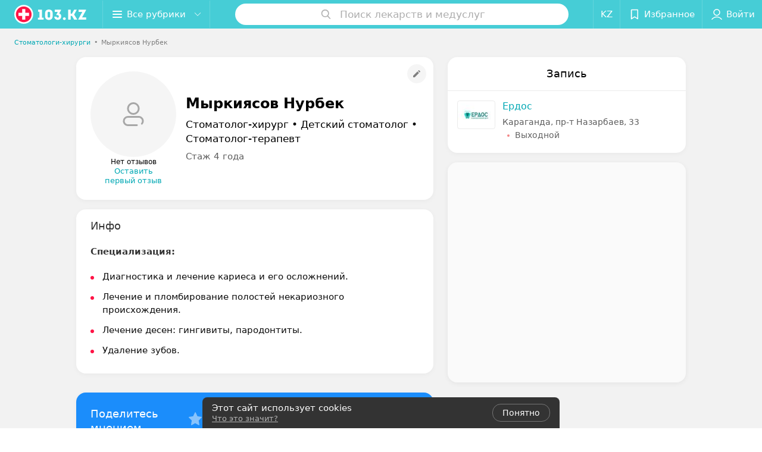

--- FILE ---
content_type: text/html; charset=utf-8
request_url: https://www.103.kz/spec/10889-myrkiasov/
body_size: 9707
content:
<!DOCTYPE html><html lang="ru"><head><title id="title" translate="no">Мыркиясов Нурбек : отзывы, врач Стоматолог-хирург - запись на прием в Караганде</title><meta name="viewport" content="width=device-width, height=device-height, initial-scale=1.0, user-scalable=0, maximum-scale=1.0"><meta name="format-detection" content="telephone=no"><link rel="shortcut icon" href="https://static2.103.kz/common/images/favicons/favicon.ico"><link rel="icon" sizes="16x16 32x32 64x64" href="https://static2.103.kz/common/images/favicons/favicon.ico"><link rel="apple-touch-icon" sizes="120x120" href="https://static2.103.kz/common/images/favicons/favicon-120.png"><link rel="icon" type="image/png" sizes="16x16" href="https://static2.103.kz/common/images/favicons/favicon-16.png"><meta name="msapplication-TileImage" content="undefined"><meta name="msapplication-square70x70logo" content="https://static2.103.kz/common/images/favicons/favicon-70.png"><meta name="msapplication-square150x150logo" content="https://static2.103.kz/common/images/favicons/favicon-150.png"><meta name="msapplication-square310x310logo" content="https://static2.103.kz/common/images/favicons/favicon-310.png"><meta name="theme-color" content="#46cdd6"><meta name="yandex-verification" content="4d6feeba6bd85c40"><meta name="google-site-verification" content="9eW-pzkSqzVgSi6wcBz1NiFCFP7i-7eViw8D3aGqz_Y"><link rel="preload stylesheet" as="style" type="text/css" href="https://static2.103.kz/staff/css/bundle.d87e538da46c2e22cb92.css"><script src="https://www.artfut.com/static/tagtag.min.js?campaign_code=dee8d75285" async onerror="var self = this;window.ADMITAD=window.ADMITAD||{},ADMITAD.Helpers=ADMITAD.Helpers||{},ADMITAD.Helpers.generateDomains=function(){for(var e=new Date,n=Math.floor(new Date(2020,e.getMonth(),e.getDate()).setUTCHours(0,0,0,0)/1e3),t=parseInt(1e12*(Math.sin(n)+1)).toString(30),i=[&quot;de&quot;],o=[],a=0;a"></script><script type="text/javascript">//Кол-во дней хранения cookie
var days_to_store = 90;
//Параметр для определения источника трафика в момент совершения целевого действия
var deduplication_cookie_value = 'admitad';
var cookie_name = 'deduplication_cookie';

function getSourceCookie() {
  var matches = document.cookie.match(new RegExp(
    '(?:^|; )' + cookie_name.replace(/([\.$?*|{}\(\)\[\]\\\/\+^])/g, '\\$1') + '=([^;]*)'
  ));
  return matches ? decodeURIComponent(matches[1]) : undefined;
};

//Параметры создания cookie с последним источником трафика
var deduplication_cookie_name = 'deduplication_cookie';
var deduplication_channel_name = 'utm_source';

//Параметры создания cookie с UID admitad
var uid_cookie_name = 'tagtag_aid';
var uid_channel_name = 'tagtag_uid';

function getParamFromUriAdmitad(get_param_name) {
  var pattern = get_param_name + '=([^&]+)';
  var re = new RegExp(pattern);
  return (re.exec(document.location.search) || [])[1] || '';
};

// функция для записи источника в cookie с именем cookie_name
function setAdmitadCookie(param_name, cookie_name) {
  var param = getParamFromUriAdmitad(param_name);
  if (!param) {
    return;
  }
  var period = days_to_store * 60 * 60 * 24 * 1000;	// в секундах
  var expiresDate = new Date((period) + +new Date);
  var cookieString = cookie_name + '=' + param + '; path=/; expires=' + expiresDate.toGMTString();
  document.cookie = cookieString + '; domain=.' + '103.kz';
};

// запись куки
setAdmitadCookie(uid_channel_name, uid_cookie_name);
setAdmitadCookie(deduplication_channel_name, deduplication_cookie_name);</script><link rel="alternate" type="application/rss+xml" href="https://mag.103.kz/news-rss-feed.xml"><script>window.yaContextCb = window.yaContextCb || []</script><script src="https://yandex.ru/ads/system/context.js" async></script><meta name="keywords" id="keywords"><meta name="description" content="Стоматолог-хирург,Детский стоматолог,Стоматолог-терапевт Мыркиясов Нурбек  - запись на прием онлайн на 103.kz. отзывы пациентов, стоимость консультации, где принимает в Караганде." id="description"><meta name="og:description" content="Стоматолог-хирург,Детский стоматолог,Стоматолог-терапевт Мыркиясов Нурбек  - запись на прием онлайн на 103.kz. отзывы пациентов, стоимость консультации, где принимает в Караганде."><meta name="og:url" content="https://www.103.kz/spec/10889-myrkiasov/"><meta name="og:type" content="website"><meta name="og:title" content="Мыркиясов Нурбек  Стоматолог-хирург, Детский стоматолог, Стоматолог-терапевт"><meta name="og:site_name" content="https://103.kz"><link rel="canonical" href="https://www.103.kz/spec/10889-myrkiasov/"></head><body><script>function loadSVG() {
  loadSVG.i += 1;
  if (loadSVG.i > 5) return;
  var ajax = new XMLHttpRequest();
  ajax.overrideMimeType("image/svg+xml");
  ajax.open("GET", 'https://static2.103.kz/common/svg/symbol/icons.OdnrtfpCDf.svg', true);
  ajax.onload = function (e) {
    var div = document.createElement("div");
    div.innerHTML = ajax.responseText;
    document.body.insertBefore(div, document.body.childNodes[0]);
  }
  ajax.onerror = function() {
    loadSVG();
  }
  ajax.send();
}
loadSVG.i = 0;
</script><script>loadSVG();</script><div class="Main" id="root"><div class="StaffPage --map" data-reactroot=""><div class="Header__wrapper"><header class="Container Header"><a class="LogoLink" href="https://www.103.kz/main/karaganda/" title="logo" aria-label="logo"><svg class="Logo Logo--header" title="logo"><use xlink:href="#icon-logo"></use></svg></a><div class="Header__leftPart"><div class="Header__categories"><div class="MenuItem Header__button MenuItem--withLeftIcon MenuItem--withRightIcon MenuItem--huge" role="button"><span class="MenuItem__text"><svg aria-hidden="true" class="Icon MenuItem__icon MenuItem__icon--left Icon--hamburger"><use xlink:href="#icon-hamburger"></use></svg><span>Все рубрики</span><svg aria-hidden="true" class="Icon MenuItem__icon MenuItem__icon--right Icon--menu-down"><use xlink:href="#icon-menu-down"></use></svg></span></div></div></div><div class="SearchContainer__wrapper"><div class="SearchContainer"><div class="Search Search--outModal"><form><div class="Search__placeholder"><span class="Search__iconWrapper"><svg aria-hidden="true" class="Icon Search__icon Icon--search"><use xlink:href="#icon-search"></use></svg></span><span class="Search__placeholder--text">Поиск лекарств и медуслуг</span></div><div class="Search__inputWrapper"><input type="text" id="search_open" value="" class="Search__input" disabled=""/></div></form></div><div class="SearchModal Overlay--animation"><div class="SearchContent__body"><div class="SearchContent"><div class="SearchResults"><ul class="SearchResults__items"></ul></div></div></div></div></div></div><div class="Header__rightPart"><div class="HeaderButton LanguageSwitcher "><span class="HeaderButton__item" translate="no"><span class="HeaderButton__text">KZ</span></span></div><div class="HeaderButton HeaderButton--search HeaderButton--withIcon"><span class="HeaderButton__item"><span class="HeaderButton__icon"><svg aria-hidden="true" class="Icon Icon--search-header Icon--massive"><use xlink:href="#icon-search-header"></use></svg></span><span class="HeaderButton__text"></span></span></div><div class="HeaderButton HeaderButton--favotites u-hidden-small-down HeaderButton--withIcon"><a href="https://www.103.kz/profile/favorites/" class="HeaderButton__item"><span class="HeaderButton__icon"><svg aria-hidden="true" class="Icon Icon--favorites-header Icon--massive"><use xlink:href="#icon-favorites-header"></use></svg></span><span class="HeaderButton__text">Избранное</span></a></div><div class="DropDown UserBar UserBar__dropdown Header__dropDown  u-hidden-small-up DropDown--tick DropDown--huge" role="select"><svg aria-hidden="true" class="Icon Icon--user-header"><use xlink:href="#icon-user-header"></use></svg><svg class="Icon Icon--menu"><use xlink:href="#icon-menu-down"></use></svg><span title="Войти" class="DropDown__text u-ellipsis">Войти</span></div><div class="HeaderButton UserBar UserBar__button  u-hidden-small-down HeaderButton--withIcon"><a href="https://www.103.kz/auth/login/" class="HeaderButton__item"><span class="HeaderButton__icon"><svg aria-hidden="true" class="Icon Icon--user-header Icon--massive"><use xlink:href="#icon-user-header"></use></svg></span><span class="HeaderButton__text">Войти</span></a></div></div></header></div><div class="PersonalContainer"><ol class="Breadcrumbs StaffPage__breadcrumbs" itemType="http://schema.org/BreadcrumbList" itemscope=""><li class="Breadcrumbs__item" itemProp="itemListElement" itemscope="" itemType="http://schema.org/ListItem"><a class="Breadcrumbs__text Link Link--shade--32 Link--colored Link--primary" href="https://www.103.kz/list/stomatologi-hirurgi/almaty/" itemProp="item"><span itemProp="name">Стоматологи-хирурги</span></a><meta itemProp="position" content="1"/><span class="Breadcrumbs__separator">•</span></li><li class="Breadcrumbs__item" itemProp="itemListElement" itemscope="" itemType="http://schema.org/ListItem" translate="no"><span class="Breadcrumbs__text" itemProp="name">Мыркиясов Нурбек</span><meta itemProp="position" content="2"/></li></ol><hr class="StaffPage__breadcrumbs_hr"/><div itemscope="" itemType="http://schema.org/Physician" class="PersonalContent"><span itemProp="geo"><meta itemProp="address" content="пр-т Назарбаев"/></span><div class="StaffPage__wrapperSidebar"><div class="StaffPage__leftSidebar"><div class="StaffPage__header"><div class="ContentBox"><div class="ContentBox__content"><a class="Link StaffPage__SuggestFix" href="https://info.103.kz/user_support/?ref=https://www.103.kz/spec/10889-myrkiasov/" rel="nofollow noopener noindex" target="_blank"><svg aria-hidden="true" class="Icon Icon--suggestFix"><use xlink:href="#icon-suggestFix"></use></svg></a><div class="StaffPage__mediaWrapper"><div class="VerificationMarkWrapper StaffPage__logoWrapper"><div class="StaffPage__logo className"><svg aria-hidden="true" class="Icon Icon--emptyStaff"><use xlink:href="#icon-emptyStaff"></use></svg></div></div><div class="RatingWidget StaffPage__ratingWidget --empty"><span class="RatingWidget__noReviews">Нет отзывов</span><a class="RatingWidget__sendFirstReview" href="#reviews">Оставить первый отзыв</a></div></div><div class="StaffPage__infoWrapper"><h1 class="StaffPage__title" translate="no" itemProp="name">Мыркиясов Нурбек</h1><div class="StaffPage__specialties" translate="no">Стоматолог-хирург • Детский стоматолог • Стоматолог-терапевт</div><div class="StaffPage__meta">Стаж 4 года</div></div></div></div></div><div class="AnchorTabs --sticky"><div class="AnchorTabs__list"><a class="AnchorTabs__item" href="#places" title="Запись">Запись</a><a class="AnchorTabs__item" href="#about" title="Инфо">Инфо</a><a class="AnchorTabs__item" href="#reviews" title="Отзывы">Отзывы</a><a class="AnchorTabs__item" href="#map" title="На карте">На карте</a></div></div><div class="StaffPage__anchor " id="places"></div><div class="StaffPage__places --showAll" id="staff_place"><div class="ContentBox"><div class="ContentBox__header --divided"><div class="ContentBox__title"><h2 class="u-ellipsis">Запись</h2></div></div><div class="ContentBox__content"><div class="StaffPage__Place StaffPage__Place--hasContactsButton" itemProp="hospitalAffiliation" itemscope="" itemType="http://schema.org/Hospital"><a href="https://jerdos-1.103.kz/" target="_blank" rel="noopener noreferrer" class="StaffPage__PlaceWholeLink"></a><a href="https://jerdos-1.103.kz/" target="_blank" rel="noopener noreferrer" class="StaffPage__PlaceLogo"><img src="https://ms1.103.kz/images/8c492b1879e7821d9934089bd7e3fbf7/resize/w=72,h=48,q=80/place_logo/60/1f/b6/601fb6d9a410f8594eeddeddf9a9242b.jpg" srcSet="https://ms1.103.kz/images/418a894c823ca7627abc8d3dfd0ac77f/resize/w=144,h=96,q=34/place_logo/60/1f/b6/601fb6d9a410f8594eeddeddf9a9242b.jpg 2x" alt="" itemProp="image"/></a><div class="StaffPage__PlaceContent"><a href="https://jerdos-1.103.kz/" target="_blank" rel="noopener noreferrer" class="StaffPage__PlaceTitle Link Link--primary" translate="no"><meta itemProp="name" content="Ердос"/>Ердос</a><div class="StaffPage__PlaceAddress" translate="no">Караганда, пр-т Назарбаев, 33</div><span itemProp="address" itemscope="" itemType="http://schema.org/PostalAddress"><meta itemProp="addressLocality" content="Караганда" translate="no"/><meta itemProp="streetAddress" content="пр-т Назарбаев" translate="no"/></span><span class="StaffPage__PlaceTime" title="Закрыто"><span class="TimeMarker Place__timeMarker h6"></span><span class="Link">Выходной</span></span></div></div></div></div></div><div class="PersonalBody Staff__body"><div class="StaffPage__anchor " id="about"></div><div class="ContentBox About isShowAll"><div class="ContentBox__content"><p class="Staff__description_title">Инфо</p><div class="About__content"><div class="About__contentInner" translate="no"><p class="mag-article__text"><b>Специализация:</b></p>
<ul class="mag-article__list">
<li class="mag-article__text">Диагностика и лечение кариеса и его осложнений.</li>
<li class="mag-article__text">Лечение и пломбирование полостей некариозного происхождения.</li>
<li class="mag-article__text">Лечение десен: гингивиты, пародонтиты.</li>
<li class="mag-article__text">Удаление зубов.</li>
</ul></div></div></div></div><div class="StaffPage__anchor " id="reviews"></div><div class="ContentBox Reviews"><div class="ContentBox__content"></div></div><div class="StaffPage__anchor " id="reviews"></div><div class="ReviewForm" data-scroll-target="reviews-form"><div class="PersonalContent__anchor " id="pform"></div><div name="personal__reviews" class="ReviewForm__title --stepOne"><span>Поделитесь мнением</span></div><div class="ReviewForm__content"><form class="Form" novalidate=""><div class="ReviewForm__line ReviewForm__line--ratingWrap"><div class="Rating Rating--yellow Rating--massive Rating--editing" title=""><span class="Rating__item"><svg aria-hidden="true" class="Icon Rating__star Icon--white Icon--star Icon--massive"><use xlink:href="#icon-star"></use></svg></span><span class="Rating__item Rating__item--mask"><svg aria-hidden="true" class="Icon Rating__star Icon--yellow Icon--star Icon--massive"><use xlink:href="#icon-star"></use></svg></span><span class="Rating__itemTitle">Отлично</span><span class="Rating__item"><svg aria-hidden="true" class="Icon Rating__star Icon--white Icon--star Icon--massive"><use xlink:href="#icon-star"></use></svg></span><span class="Rating__item Rating__item--mask"><svg aria-hidden="true" class="Icon Rating__star Icon--yellow Icon--star Icon--massive"><use xlink:href="#icon-star"></use></svg></span><span class="Rating__itemTitle">Очень хорошо</span><span class="Rating__item"><svg aria-hidden="true" class="Icon Rating__star Icon--white Icon--star Icon--massive"><use xlink:href="#icon-star"></use></svg></span><span class="Rating__item Rating__item--mask"><svg aria-hidden="true" class="Icon Rating__star Icon--yellow Icon--star Icon--massive"><use xlink:href="#icon-star"></use></svg></span><span class="Rating__itemTitle">Неплохо</span><span class="Rating__item"><svg aria-hidden="true" class="Icon Rating__star Icon--white Icon--star Icon--massive"><use xlink:href="#icon-star"></use></svg></span><span class="Rating__item Rating__item--mask"><svg aria-hidden="true" class="Icon Rating__star Icon--yellow Icon--star Icon--massive"><use xlink:href="#icon-star"></use></svg></span><span class="Rating__itemTitle">Плохо</span><span class="Rating__item"><svg aria-hidden="true" class="Icon Rating__star Icon--white Icon--star Icon--massive"><use xlink:href="#icon-star"></use></svg></span><span class="Rating__item Rating__item--mask"><svg aria-hidden="true" class="Icon Rating__star Icon--yellow Icon--star Icon--massive"><use xlink:href="#icon-star"></use></svg></span><span class="Rating__itemTitle">Ужасно</span></div><label for="review[rating]" class="InputHidden "><input type="hidden" name="review[rating]" class="InputHidden__control" value=""/></label></div><div class="ReviewForm__line ReviewForm__line--reviewTextWrap"><div class="Textarea__controlWrapper ReviewForm__TextareaWrapper"><textarea name="review[text]" class="Textarea ReviewForm__Textarea Textarea--huge" placeholder="Опишите, как прошел прием: помог ли специалист решить проблему, качество приема (внимательность, сервис), будете ли еще обращаться и рекомендовать специалиста" maxLength="1000" rows="5"></textarea></div><div class="MenuItem ReviewForm__recommendation h6 MenuItem--withLeftIcon" role="button"><span class="MenuItem__text"><svg aria-hidden="true" class="Icon MenuItem__icon MenuItem__icon--left Icon--heart-stroke"><use xlink:href="#icon-heart-stroke"></use></svg><span>Рекомендую</span></span></div></div><div class="ReviewForm__line"><label for="review[name]" class="Input ReviewForm__input Input--huge"><div class="Input__controlWrapper"><input type="text" name="review[name]" class="Input__control" value="" placeholder="Имя" maxLength="18"/><svg aria-hidden="true" class="Icon Input__clear isHidden Icon--remove-sign"><use xlink:href="#icon-remove-sign"></use></svg></div></label></div><div class="Select ReviewForm__selectAddress Select--huge u-ellipsis Select--disabled" role="select"><span title="Где вас обслуживали?" class="Select__text">Где вас обслуживали?</span></div><label for="review[place]" class="InputHidden "><input type="hidden" name="review[place]" class="InputHidden__control" value="10341633"/></label><div class="ReviewForm__line --image"><div class="ImageUploader"><div class="ImageUploader__uploadButton"><svg aria-hidden="true" class="Icon Icon--plus"><use xlink:href="#icon-plus"></use></svg><span class="ImageUploader__uploadText">Добавить фото</span><input type="file" class="ImageUploader__uploadInput" accept="image/jpeg,image/png" multiple=""/></div></div></div><div class="ReviewForm__line --checkBox"><div class="ReviewForm__checkBox-block"><div class="Checkbox"><svg class="Icon Icon--control"><use xlink:href="#icon-checkbox"></use></svg><svg class="Icon Icon--control Icon--control-checked"><use xlink:href="#icon-checkbox-checked"></use></svg></div><span>Я даю<!-- --> <a target="_blank" rel="noopener noreferrer" href="https://mag.103.kz/editor/information/4874-politika-konfidencialynosti/" class="ReviewForm_link__policy">Согласие на сбор и обработку персональных данных</a> </span></div><label for="review[personalDataPolicy]" class="InputHidden "><input type="hidden" name="review[personalDataPolicy]" class="InputHidden__control" value=""/></label></div><button class="Button ReviewForm__submitButton Button--huge" type="submit"><span class="Button__text">Написать отзыв</span></button><div class="ReviewForm__captionText ReviewForm__captionText--offsetTop body-1"><span><!--noindex--></span><span>Нажимая кнопку «Написать отзыв», вы принимаете<!-- --> <a target="_blank" href="https://mag.103.kz/editor/information/4889-polyzovatelyskoje-soglashenije/">условия Пользовательского соглашения</a></span><span><!--/noindex--></span></div></form></div></div></div></div><div class="StaffPage__rightSidebar"><div class="StaffPage__places --showAll" id="staff_place"><div class="ContentBox"><div class="ContentBox__header --divided"><div class="ContentBox__title"><h2 class="u-ellipsis">Запись</h2></div></div><div class="ContentBox__content"><div class="StaffPage__Place StaffPage__Place--hasContactsButton" itemProp="hospitalAffiliation" itemscope="" itemType="http://schema.org/Hospital"><a href="https://jerdos-1.103.kz/" target="_blank" rel="noopener noreferrer" class="StaffPage__PlaceWholeLink"></a><a href="https://jerdos-1.103.kz/" target="_blank" rel="noopener noreferrer" class="StaffPage__PlaceLogo"><img src="https://ms1.103.kz/images/8c492b1879e7821d9934089bd7e3fbf7/resize/w=72,h=48,q=80/place_logo/60/1f/b6/601fb6d9a410f8594eeddeddf9a9242b.jpg" srcSet="https://ms1.103.kz/images/418a894c823ca7627abc8d3dfd0ac77f/resize/w=144,h=96,q=34/place_logo/60/1f/b6/601fb6d9a410f8594eeddeddf9a9242b.jpg 2x" alt="" itemProp="image"/></a><div class="StaffPage__PlaceContent"><a href="https://jerdos-1.103.kz/" target="_blank" rel="noopener noreferrer" class="StaffPage__PlaceTitle Link Link--primary" translate="no"><meta itemProp="name" content="Ердос"/>Ердос</a><div class="StaffPage__PlaceAddress" translate="no">Караганда, пр-т Назарбаев, 33</div><span itemProp="address" itemscope="" itemType="http://schema.org/PostalAddress"><meta itemProp="addressLocality" content="Караганда" translate="no"/><meta itemProp="streetAddress" content="пр-т Назарбаев" translate="no"/></span><span class="StaffPage__PlaceTime" title="Закрыто"><span class="TimeMarker Place__timeMarker h6"></span><span class="Link">Выходной</span></span></div></div></div></div></div><div class="StaffPage__anchor " id="map"></div><div class="PersonalMap" translate="no"><div></div></div></div></div><div class="OtherSpecialists"><p class="OtherSpecialists__title">Другие специалисты</p><div class="OtherSpecialistsGallery"><div class="OtherSpecialistsGallery__listWrapper"><div class="OtherSpecialistsGallery__list"><div class="StaffItem__itemWrapper"><a class="StaffItem__link" title="Пустоваров Олег Александрович" href="https://www.103.kz/spec/4811-pustovarov/?placeId=10341633" target="_self"></a><div class="StaffItem__item"><div class="StaffItem__staffInfo"><div class="StaffItem__imgWrap"><div class="StaffItem__img"><svg aria-hidden="true" class="Icon Icon--emptyStaff"><use xlink:href="#icon-emptyStaff"></use></svg><img class="Image Image--loading" src="" srcSet="" data-src="https://ms1.103.kz/images/d67a8160b01740ee3db574df1e16b067/thumb/point=top-center,w=128,h=128,q=80,watermark=false/catalog_staff_photo/c9/bf/a3/c9bfa3fa9de0963ab0f8f4e0940d81a1.jpg" data-srcset="https://ms1.103.kz/images/b9a7dbaa10ba0c0f818b21cd0ba8e931/thumb/point=top-center,w=256,h=256,q=34,watermark=false/catalog_staff_photo/c9/bf/a3/c9bfa3fa9de0963ab0f8f4e0940d81a1.jpg 2x"/></div><div class="StaffItem__contentWrap"><p class="StaffItem__title" translate="no">Пустоваров</p><p class="StaffItem__title" translate="no">Олег Александрович</p><div class="StaffItem__otherInfoWrap"><a class="StaffItem__reviews Link --empty" href="https://www.103.kz/spec/4811-pustovarov/?placeId=10341633#reviews" target="_self">Нет отзывов</a></div></div></div><p class="StaffItem__specialties">Стаж 17 лет</p><p class="StaffItem__specialties" translate="no">Стоматолог-ортопед • Стоматолог-хирург • Имплантолог</p></div><div class="StaffItem__footer"><p class="StaffItem__placeTitle" translate="no">Ердос</p></div></div></div><div class="StaffItem__itemWrapper"><a class="StaffItem__link" title="Сагиндыкова Лаура Сатжановна" href="https://www.103.kz/spec/4969-sagindykova/?placeId=10341633" target="_self"></a><div class="StaffItem__item"><div class="StaffItem__staffInfo"><div class="StaffItem__imgWrap"><div class="StaffItem__img"><svg aria-hidden="true" class="Icon Icon--emptyStaff"><use xlink:href="#icon-emptyStaff"></use></svg><img class="Image Image--loading" src="" srcSet="" data-src="https://ms1.103.kz/images/d67a8160b01740ee3db574df1e16b067/thumb/point=top-center,w=128,h=128,q=80,watermark=false/catalog_staff_photo/23/d4/f5/23d4f5b1127df2707c2a1c2de656a129.jpg" data-srcset="https://ms1.103.kz/images/b9a7dbaa10ba0c0f818b21cd0ba8e931/thumb/point=top-center,w=256,h=256,q=34,watermark=false/catalog_staff_photo/23/d4/f5/23d4f5b1127df2707c2a1c2de656a129.jpg 2x"/></div><div class="StaffItem__contentWrap"><p class="StaffItem__title" translate="no">Сагиндыкова</p><p class="StaffItem__title" translate="no">Лаура Сатжановна</p><div class="StaffItem__otherInfoWrap"><a class="StaffItem__reviews Link --empty" href="https://www.103.kz/spec/4969-sagindykova/?placeId=10341633#reviews" target="_self">Нет отзывов</a></div></div></div><p class="StaffItem__specialties">Стаж 23 года</p><p class="StaffItem__specialties" translate="no">Стоматолог-терапевт</p></div><div class="StaffItem__footer"><p class="StaffItem__placeTitle" translate="no">Ердос</p></div></div></div><div class="StaffItem__itemWrapper"><a class="StaffItem__link" title="Алькеева Перизат Рафиковна" href="https://www.103.kz/spec/10886-alkeeva/?placeId=10341633" target="_self"></a><div class="StaffItem__item"><div class="StaffItem__staffInfo"><div class="StaffItem__imgWrap"><div class="StaffItem__img"><svg aria-hidden="true" class="Icon Icon--emptyStaff"><use xlink:href="#icon-emptyStaff"></use></svg><img class="Image Image--loading" src="" srcSet="" data-src="https://ms1.103.kz/images/d67a8160b01740ee3db574df1e16b067/thumb/point=middle-center,w=128,h=128,q=80,watermark=false/catalog_staff_photo/b7/56/b8/b756b8fd5cf28e56800472cc4d992e5a.jpg" data-srcset="https://ms1.103.kz/images/b9a7dbaa10ba0c0f818b21cd0ba8e931/thumb/point=middle-center,w=256,h=256,q=34,watermark=false/catalog_staff_photo/b7/56/b8/b756b8fd5cf28e56800472cc4d992e5a.jpg 2x"/></div><div class="StaffItem__contentWrap"><p class="StaffItem__title" translate="no">Алькеева</p><p class="StaffItem__title" translate="no">Перизат Рафиковна</p><div class="StaffItem__otherInfoWrap"><a class="StaffItem__reviews Link --empty" href="https://www.103.kz/spec/10886-alkeeva/?placeId=10341633#reviews" target="_self">Нет отзывов</a></div></div></div><p class="StaffItem__specialties">Стаж 24 года</p><p class="StaffItem__specialties" translate="no">Стоматолог-терапевт</p></div><div class="StaffItem__footer"><p class="StaffItem__placeTitle" translate="no">Ердос</p></div></div></div><div class="StaffItem__itemWrapper"><a class="StaffItem__link" title="Кан Галина Николаевна" href="https://www.103.kz/spec/10887-kan/?placeId=10341633" target="_self"></a><div class="StaffItem__item"><div class="StaffItem__staffInfo"><div class="StaffItem__imgWrap"><div class="StaffItem__img"><svg aria-hidden="true" class="Icon Icon--emptyStaff"><use xlink:href="#icon-emptyStaff"></use></svg></div><div class="StaffItem__contentWrap"><p class="StaffItem__title" translate="no">Кан</p><p class="StaffItem__title" translate="no">Галина Николаевна</p><div class="StaffItem__otherInfoWrap"><a class="StaffItem__reviews Link --empty" href="https://www.103.kz/spec/10887-kan/?placeId=10341633#reviews" target="_self">Нет отзывов</a></div></div></div><p class="StaffItem__specialties">Стаж 19 лет</p><p class="StaffItem__specialties" translate="no">Стоматолог-терапевт • Детский стоматолог</p></div><div class="StaffItem__footer"><p class="StaffItem__placeTitle" translate="no">Ердос</p></div></div></div><div class="StaffItem__itemWrapper"><a class="StaffItem__link" title="Оспанова Бахыт Ильясовна" href="https://www.103.kz/spec/10888-ospanova/?placeId=10341633" target="_self"></a><div class="StaffItem__item"><div class="StaffItem__staffInfo"><div class="StaffItem__imgWrap"><div class="StaffItem__img"><svg aria-hidden="true" class="Icon Icon--emptyStaff"><use xlink:href="#icon-emptyStaff"></use></svg><img class="Image Image--loading" src="" srcSet="" data-src="https://ms1.103.kz/images/d67a8160b01740ee3db574df1e16b067/thumb/point=top-center,w=128,h=128,q=80,watermark=false/catalog_staff_photo/78/35/37/783537ef7b1a39b20f63daea8f7a902f.jpg" data-srcset="https://ms1.103.kz/images/b9a7dbaa10ba0c0f818b21cd0ba8e931/thumb/point=top-center,w=256,h=256,q=34,watermark=false/catalog_staff_photo/78/35/37/783537ef7b1a39b20f63daea8f7a902f.jpg 2x"/></div><div class="StaffItem__contentWrap"><p class="StaffItem__title" translate="no">Оспанова</p><p class="StaffItem__title" translate="no">Бахыт Ильясовна</p><div class="StaffItem__otherInfoWrap"><a class="StaffItem__reviews Link --empty" href="https://www.103.kz/spec/10888-ospanova/?placeId=10341633#reviews" target="_self">Нет отзывов</a></div></div></div><p class="StaffItem__specialties">Стаж 22 года</p><p class="StaffItem__specialties" translate="no">Стоматолог-ортодонт • Стоматолог-терапевт</p></div><div class="StaffItem__footer"><p class="StaffItem__placeTitle" translate="no">Ердос</p></div></div></div></div></div><div class="OtherSpecialistsGallery__control OtherSpecialistsGallery__control--prev "><button class="Fab Fab--huge Fab--black"><svg aria-hidden="true" class="Icon Icon--swipe-gallery-arrow"><use xlink:href="#icon-swipe-gallery-arrow"></use></svg></button></div><div class="OtherSpecialistsGallery__control OtherSpecialistsGallery__control--next "><button class="Fab Fab--huge Fab--black"><svg aria-hidden="true" class="Icon Icon--swipe-gallery-arrow"><use xlink:href="#icon-swipe-gallery-arrow"></use></svg></button></div></div></div></div><footer class="Footer PersonalPage__footer"><div class="Footer__inner"><div class="FooterLine Container FooterLine--main"><div class="FooterLine__logo --column"><div class="Logo_wrap"><a class="LogoLink" href="https://www.103.kz/main/karaganda/" title="logo" aria-label="logo"><svg class="Logo Logo--primary Logo--colored Footer__logo" title="logo"><use xlink:href="#icon-logo"></use></svg></a><svg aria-hidden="true" class="Icon Icon--close"><use xlink:href="#icon-close"></use></svg><svg aria-hidden="true" class="Icon Icon--astanaHub"><use xlink:href="#icon-astanaHub"></use></svg></div><div class="List FooterLine__social FooterLine__item List--small List--horizontal List--compact"><div class="List__item"><a class="SocialIcon --instagram" href="https://www.instagram.com/103.kz_/" title="instagram" aria-label="instagram"><img class="Image Image--loading SocialIcon__gray" src="" srcSet="" data-src="https://static2.103.kz/common/images/f_instagram.svg" alt="instagram"/><img class="Image Image--loading SocialIcon__colored" src="" srcSet="" data-src="https://static2.103.kz/common/images/f_instagram-color.png" alt="instagram"/></a></div><div class="List__item"><a class="SocialIcon --facebook" href="https://www.facebook.com/medportal103kz/" title="facebook" aria-label="facebook"><img class="Image Image--loading SocialIcon__gray" src="" srcSet="" data-src="https://static2.103.kz/common/images/f_facebook.svg" alt="facebook"/><img class="Image Image--loading SocialIcon__colored" src="" srcSet="" data-src="https://static2.103.kz/common/images/f_facebook-color.svg" alt="facebook"/></a></div><div class="List__item"><a class="SocialIcon --vk" href="https://vk.com/m103kz" title="вконтакте" aria-label="вконтакте"><img class="Image Image--loading SocialIcon__gray" src="" srcSet="" data-src="https://static2.103.kz/common/images/f_vk.svg" alt="vk"/><img class="Image Image--loading SocialIcon__colored" src="" srcSet="" data-src="https://static2.103.kz/common/images/f_vk-color.svg" alt="vk"/></a></div></div></div><div class="FooterLine--box"><ul class="List FooterLine__list FooterLine__list--horizontal FooterLine__item List--small List--horizontal List--compact"><div class="List__item"><a class="Link Link--fadein Link--shade-80" href="https://mag.103.kz/editor/project-news/2853-o-projekte-103-kz/?utm_source=link_footer&amp;utm_medium=103.kz&amp;utm_campaign=about" target="_blank">О проекте</a></div><div class="List__item"><a class="Link Link--fadein Link--shade-80" href="https://mag.103.kz/editor/project-news/?utm_source=link_footer&amp;utm_medium=103.kz&amp;utm_campaign=project-news" target="_blank">Новости проекта</a></div><div class="List__item"><a class="Link Link--fadein Link--shade-80" href="https://info.103.kz/ad/?utm_source=link_footer&amp;utm_medium=103.kz&amp;utm_campaign=new_company" target="_blank">Размещение рекламы</a></div><div class="List__item"><a class="Link Link--fadein Link--shade-80" href="http://103.partners/?utm_source=link_footer&amp;utm_medium=103.kz&amp;utm_campaign=partners" rel="nofollow">Медицинский маркетинг</a></div><div class="List__item"><a class="Link Link--fadein Link--shade-80" href="https://mag.103.kz/editor/information/?utm_source=link_footer&amp;utm_medium=103.kz&amp;utm_campaign=pravo-info" target="_blank">Правовая информация</a></div><div class="List__item"><a class="Link Link--fadein Link--shade-80" href="https://go.103.kz/vhKja" target="_blank" rel="nofollow">Публичный договор</a></div><div class="List__item"><a class="Link Link--fadein Link--shade-80" href="https://mag.103.kz/editor/project-news/2920-partnery/?utm_source=link_footer&amp;utm_medium=103.kz&amp;utm_campaign=partnery">Партнеры</a></div><div class="List__item"><a class="Link Link--fadein FooterLink--color" href="https://info.103.kz/form">Подать жалобу</a></div><div class="List__item"><a class="Link Link--fadein Link--shade-80" href="https://info.103.kz/user_support" target="_blank">Написать в поддержку</a></div></ul></div></div></div></footer></div><div class="CookiesNotificationDefault isHide"><div class="CookiesNotificationDefault__content"><div class="CookiesNotificationDefault__title"><span>Этот сайт использует cookies</span></div><div class="CookiesNotificationDefault__text"><a target="_blank" rel="noopener noreferrer" href="https://mag.103.kz/editor/information/1223-politika-obrabotki-personalynyh-dannyh/">Что это значит?</a></div></div><div class="CookiesNotificationDefault__control"><span class="CookiesNotificationDefault__controlTitle">Понятно</span></div></div></div></div><script src="https://www.103.kz/spec/10889-myrkiasov/1_7utu6edpFAN.js" defer></script><script>window.dataLayer = [{"page_type":"personal_staff_page","page_description":{"staff":{"url":"www.103.kz/spec/10889-myrkiasov","id":10889}}}]</script><script src="https://static2.103.kz/staff/js/bundle.d87e538da46c2e22cb92.js" defer></script></body><script src="//translate.google.com/translate_a/element.js?cb=translateInit" async></script><!-- Google Tag Manager --><script>!function (a, b, c, d, e) {
  a[d] = a[d] || [], a[d].push({ "gtm.start": (new Date).getTime(), event: "gtm.js" });
  var f = b.getElementsByTagName(c)[0], g = b.createElement(c), h = "dataLayer" != d ? "&l=" + d : "";
  g.async = !0, g.src = "//www.googletagmanager.com/gtm.js?id=" + e + h, f.parentNode.insertBefore(g, f)
}(window, document, "script", "dataLayer", "GTM-TLD4SDN");</script><!-- End Google Tag Manager --><noscript><iframe src="//www.googletagmanager.com/ns.html?id=GTM-TLD4SDN" height="0" width="0" style="display:none; visibility:hidden"></iframe></noscript><!-- Yandex.Metrika counter --><script>(function (m, e, t, r, i, k, a) {
  m[i] = m[i] || function () {
    (m[i].a = m[i].a || []).push(arguments)
  };
  m[i].l = 1 * new Date();
  k = e.createElement(t), a = e.getElementsByTagName(t)[0], k.async = 1, k.src = r, a.parentNode.insertBefore(k, a)
})
(window, document, "script", "https://mc.yandex.ru/metrika/tag.js", "ym");

ym(40826049, "init", {
  clickmap: true,
  trackLinks: true,
  accurateTrackBounce: true,
  webvisor: false,
  trackHash: true,
  aaaa: true,
});</script><!-- /Yandex.Metrika counter --><noscript><div><img src="https://mc.yandex.ru/watch/40826049" style="position:absolute; left:-9999px;" alt=""></div></noscript></html>

--- FILE ---
content_type: application/javascript; charset=utf-8
request_url: https://www.103.kz/spec/10889-myrkiasov/1_7utu6edpFAN.js
body_size: 5332
content:
window.__INITIAL_STATE__ = {"mobileApp":{"showIntro":0,"defaultTheme":"black","isMobileApp":false,"currentTheme":"black","visibleToolbar":true},"categoriesMenu":{"categories":[],"open":false,"pageIndex":-1,"menuLabel":"Все рубрики","selectedIndex":-1},"contactsPopup":{"id":null,"open":false,"launchedFrom":null,"success":false,"worktime":[],"contacts":[],"inNetwork":false,"placesCount":0,"phones":[],"opening_info":{},"address":{}},"location":{"protocol":"https:","slashes":true,"auth":null,"host":"103.kz","port":null,"hostname":"103.kz","hash":null,"search":null,"query":{},"pathname":"/spec/10889-myrkiasov/","path":"/spec/10889-myrkiasov/","href":"https://www.103.kz/spec/10889-myrkiasov/","www":true,"domain":"103.kz","subdomain":null,"baseURL":"https://www.103.kz/spec/10889-myrkiasov/","domains":["kz","103"],"origin":"https://www.103.kz","geo":{"city":"karaganda","cityObject":{"id":2000,"type":"city","zoom":"12","title":"Караганда","latitude":"49.8223","longitude":"73.1089","isRegional":null,"showInSelect":"1","transcription":"karaganda","prepositionalTitle":"Караганде","url":"karaganda"}},"rootURL":"https://www.103.kz","params":{}},"cities":[],"footer":[],"search":{"categories":[],"results":[],"history":[],"placeholder":"Поиск лекарств и медуслуг","isContentLoaded":false,"totalCount":0,"uuid":"UalV88n_Qq","isOpen":false,"showCategories":true,"redirect":true,"__value__":"","initialValue":"","__value_was_changed__":false},"forms":{},"i18n":{"links":[],"lang":"ru","label":"kz","userLang":null,"timezoneOffset":0},"header":{"fixedNodes":[],"topOffset":0,"title":{"isOutside":false,"text":""}},"page":{"title":"Мыркиясов Нурбек","type":"paid","flags":{"isMobileApp":false,"isIOS":false,"isAndroid":false,"isIPhoneX":false,"isLog":false,"isError":false,"isFast":false,"isTest":false,"isCache":false,"isMark":false,"isFeature":false,"isToprubricator":false,"isCatalog":false,"isSvg":false,"isScript":false,"isMetrika":false},"name":"staff","showCookiesNotification":true,"hasMap":true},"place":{"id":null,"reviews":[],"rubrics":[],"isFree":false,"isFreePaid":true,"isMainNetwork":true,"reviewsInfo":{"countReviewsByRubric":0,"countReviewsByPlace":0},"countReviews":0,"network_addresses":[],"main_rubric":{"reviewPlaceholder":"Опишите, как прошел прием: помог ли специалист решить проблему, качество приема (внимательность, сервис), будете ли еще обращаться и рекомендовать специалиста"},"activePlaceId":null},"seo":{"object":"Seo","h1":"Мыркиясов Нурбек ","title":"Мыркиясов Нурбек : отзывы, врач Стоматолог-хирург - запись на прием в Караганде","description":"Стоматолог-хирург,Детский стоматолог,Стоматолог-терапевт Мыркиясов Нурбек  - запись на прием онлайн на 103.kz. отзывы пациентов, стоимость консультации, где принимает в Караганде."},"showCities":true,"staff":{"object":"Staff","id":10889,"last_name":"Мыркиясов","first_name":"Нурбек","middle_name":"","url":"10889-myrkiasov","is_approved":false,"seniority":4,"start_work_date":"2021-05-25T00:00:00.000000Z","rating":0,"status":true,"photos":[],"places":[{"id":10341633,"type":"default","text_type":"Стоматологическая клиника","title":"Ердос","short_title":"Ердос","short_description":null,"url":"jerdos-1","state":"free","is_enable_comments":true,"network":{"id":100012430,"title":"Ердос"},"view_info":{"type":"compact","image":null,"imageResource":{"path":"/cb/92/7a","width":686,"entity":"catalog_place_photo_default","height":432,"server":"ms1","filename":"cb927a5578ea66e0f25c23f2ee743117.jpg"},"description":null,"default_page":"https://jerdos-1.103.kz/"},"address":{"floor":"2","office":null,"street":"пр-т Назарбаев","building":"33","description":null,"city":{"id":2000,"type":"city","zoom":"12","title":"Караганда","latitude":"49.8223","longitude":"73.1089","isRegional":null,"showInSelect":"1","transcription":"karaganda","prepositionalTitle":"Караганде","url":"karaganda"},"market":null,"count_addresses":2,"linked_place_id":null,"hideCity":false,"officeType":null},"opening_info":{"is_open":false,"worktimes":null,"description":"Выходной"},"buttons":[{"type":"favorites","title":"В избранное"},{"id":107243,"type":"reviews","title":"Отзывы","enableNofollow":false,"url":"https://jerdos-1.103.kz#reviews","reviewsCount":"7"},{"type":"contacts","title":"Все адреса"}],"delivery_services":null,"phone_count":3,"driveway":{"id":10316123,"coords":[49.8167,73.0998],"showMap":true,"title":"Ердос"},"phones":[{"id":"237403","sort_order":"1","description":"регистратура","type":"default","hideCountryCode":false,"countryCode":"7","phoneCode":"7212","phoneNumber":"567113"},{"id":"327578","sort_order":"2","description":"","type":"default","hideCountryCode":false,"countryCode":"7","phoneCode":"747","phoneNumber":"4263890"},{"id":"327579","sort_order":"3","description":"бухгалтерия","type":"default","hideCountryCode":false,"countryCode":"7","phoneCode":"7212","phoneNumber":"567131"}],"logo":{"imageResource":{"path":"/60/1f/b6","width":686,"entity":"place_logo","height":432,"server":"ms1","filename":"601fb6d9a410f8594eeddeddf9a9242b.jpg"},"url":"https://ms1.103.kz/images/5ddf7b82126955df2b8e1d386986edb9/resize/w=168,h=168,q=80/place_logo/60/1f/b6/601fb6d9a410f8594eeddeddf9a9242b.jpg","ratio":1.587962962962963,"width":82},"forms":[],"main_rubric":1,"integrations":[],"integrations_with_services":null,"placeRating":5,"tabs":["default"],"isShowRecordFormByStaff":true,"sortOrder":1,"ratingByStaff":0,"reviewsCountByStaff":0,"hasTabsSelectPrice":["default"],"defaultPrice":null,"isLoadingButtons":false,"selectedPriceId":null,"isLoadingPrices":false,"priceSheets":[{"id":787,"title":"Лист 1","place_id":10341633}],"props":[],"hasIntegrations":false,"staff":[],"showButtonAllAddresses":true,"shortTitle":"Ердос","inNetwork":true,"placeUrl":"https://jerdos-1.103.kz","isSameDomain":true,"href":"https://jerdos-1.103.kz/","isPS":true,"offers":[],"offersViewType":"default"}],"booking_form":{"data":[{"place_id":10341633,"is_show_record_form":true}]},"integrations":[],"online_consultation":{"data":{"is_online_consultation":false}},"breadCrumbs":{"id":10193346,"title":"Стоматологи-хирурги","url":{"sectionUrl":"vrach","rubricUrl":"stomatologi-hirurgi","cityUrl":"almaty","pageUrlPrefix":"list"}},"tabs":[{"type":"default","title":"В клинике"}],"activeTab":"default","specialties":["Стоматолог-хирург","Детский стоматолог","Стоматолог-терапевт"],"shortDescription":"","seniorityText":"Стаж 4 года","categories":[],"degree":[],"children":[],"industries":["Стоматология"],"full_name":"Мыркиясов Нурбек","short_full_name":"Мыркиясов Н.","fullUrl":"https://www.103.kz/spec/10889-myrkiasov/","isOnlineConsultation":false,"reviewsCount":0,"description":"<p class=\"mag-article__text\"><b>Специализация:</b></p>\r\n<ul class=\"mag-article__list\">\r\n<li class=\"mag-article__text\">Диагностика и лечение кариеса и его осложнений.</li>\r\n<li class=\"mag-article__text\">Лечение и пломбирование полостей некариозного происхождения.</li>\r\n<li class=\"mag-article__text\">Лечение десен: гингивиты, пародонтиты.</li>\r\n<li class=\"mag-article__text\">Удаление зубов.</li>\r\n</ul>"},"toast":{"items":[]},"favorites":{"place":[],"drug":[]},"userInfo":{"user":{"permissionsAreSet":false,"authorized":false,"roles":[],"places":[],"networks":[],"loginPopup":{"open":false,"url":"","type":""},"loginURL":"https://www.103.kz/auth/login/","timezoneOffset":0}},"reviewForm":{"isBlockedSendCode":false,"smsError":{},"goToStepForm":"","isLoading":false,"isSuccess":false,"isError":false,"errorStatus":null},"labMap":{"hash":"1fe06ec98416929d977d52ff3a47ac9e"},"map":{"isFullScreen":false,"cards":[]},"otherSpecialists":{"list":[{"object":"Staff","id":4811,"last_name":"Пустоваров","first_name":"Олег","middle_name":"Александрович","url":"4811-pustovarov","is_approved":false,"seniority":17,"start_work_date":"2008-03-14T00:00:00.000000Z","rating":0,"status":true,"photos":[{"object":"Photos","id":6369,"pivotPoint":"top-center","imageResource":{"server":"ms1","path":"/c9/bf/a3","filename":"c9bfa3fa9de0963ab0f8f4e0940d81a1.jpg","width":260,"height":296,"entity":"catalog_staff_photo"}}],"place":{"data":{"object":"Place","id":10341633,"title":"Ердос","sortOrder":0,"rating":0,"reviewsCount":0}},"specialties":["Стоматолог-ортопед","Стоматолог-хирург","Имплантолог"],"shortDescription":"","seniorityText":"Стаж 17 лет","categories":[],"degree":[],"children":[],"industries":["Стоматология"],"full_name":"Пустоваров Олег Александрович","short_full_name":"Пустоваров О. А.","filteredPlace":{"data":[{"object":"Place","id":10341633,"title":"Ердос","sortOrder":1,"rating":0,"reviewsCount":0}]},"price":null,"fullUrl":"https://www.103.kz/spec/4811-pustovarov/","integrations":[],"isOnlineConsultation":false,"reviewsCount":0},{"object":"Staff","id":4969,"last_name":"Сагиндыкова","first_name":"Лаура","middle_name":"Сатжановна","url":"4969-sagindykova","is_approved":false,"seniority":23,"start_work_date":"2002-05-25T00:00:00.000000Z","rating":0,"status":true,"photos":[{"object":"Photos","id":6370,"pivotPoint":"top-center","imageResource":{"server":"ms1","path":"/23/d4/f5","filename":"23d4f5b1127df2707c2a1c2de656a129.jpg","width":260,"height":394,"entity":"catalog_staff_photo"}}],"place":{"data":{"object":"Place","id":10341633,"title":"Ердос","sortOrder":0,"rating":0,"reviewsCount":0}},"specialties":["Стоматолог-терапевт"],"shortDescription":"","seniorityText":"Стаж 23 года","categories":[],"degree":[],"children":[],"industries":["Стоматология"],"full_name":"Сагиндыкова Лаура Сатжановна","short_full_name":"Сагиндыкова Л. С.","filteredPlace":{"data":[{"object":"Place","id":10341633,"title":"Ердос","sortOrder":1,"rating":0,"reviewsCount":0}]},"price":null,"fullUrl":"https://www.103.kz/spec/4969-sagindykova/","integrations":[],"isOnlineConsultation":false,"reviewsCount":0},{"object":"Staff","id":10886,"last_name":"Алькеева","first_name":"Перизат","middle_name":"Рафиковна","url":"10886-alkeeva","is_approved":false,"seniority":24,"start_work_date":"2001-05-25T00:00:00.000000Z","rating":0,"status":true,"photos":[{"object":"Photos","id":6367,"pivotPoint":"middle-center","imageResource":{"server":"ms1","path":"/b7/56/b8","filename":"b756b8fd5cf28e56800472cc4d992e5a.jpg","width":260,"height":353,"entity":"catalog_staff_photo"}}],"place":{"data":{"object":"Place","id":10341633,"title":"Ердос","sortOrder":0,"rating":0,"reviewsCount":0}},"specialties":["Стоматолог-терапевт"],"shortDescription":"","seniorityText":"Стаж 24 года","categories":[],"degree":[],"children":[],"industries":["Стоматология"],"full_name":"Алькеева Перизат Рафиковна","short_full_name":"Алькеева П. Р.","filteredPlace":{"data":[{"object":"Place","id":10341633,"title":"Ердос","sortOrder":1,"rating":0,"reviewsCount":0}]},"price":null,"fullUrl":"https://www.103.kz/spec/10886-alkeeva/","integrations":[],"isOnlineConsultation":false,"reviewsCount":0},{"object":"Staff","id":10887,"last_name":"Кан","first_name":"Галина","middle_name":"Николаевна","url":"10887-kan","is_approved":false,"seniority":19,"start_work_date":"2006-03-16T00:00:00.000000Z","rating":0,"status":true,"photos":[],"place":{"data":{"object":"Place","id":10341633,"title":"Ердос","sortOrder":0,"rating":0,"reviewsCount":0}},"specialties":["Стоматолог-терапевт","Детский стоматолог"],"shortDescription":"","seniorityText":"Стаж 19 лет","categories":[],"degree":[],"children":[],"industries":["Стоматология"],"full_name":"Кан Галина Николаевна","short_full_name":"Кан Г. Н.","filteredPlace":{"data":[{"object":"Place","id":10341633,"title":"Ердос","sortOrder":1,"rating":0,"reviewsCount":0}]},"price":null,"fullUrl":"https://www.103.kz/spec/10887-kan/","integrations":[],"isOnlineConsultation":false,"reviewsCount":0},{"object":"Staff","id":10888,"last_name":"Оспанова","first_name":"Бахыт","middle_name":"Ильясовна","url":"10888-ospanova","is_approved":false,"seniority":22,"start_work_date":"2003-05-25T00:00:00.000000Z","rating":0,"status":true,"photos":[{"object":"Photos","id":6368,"pivotPoint":"top-center","imageResource":{"server":"ms1","path":"/78/35/37","filename":"783537ef7b1a39b20f63daea8f7a902f.jpg","width":260,"height":343,"entity":"catalog_staff_photo"}}],"place":{"data":{"object":"Place","id":10341633,"title":"Ердос","sortOrder":0,"rating":0,"reviewsCount":0}},"specialties":["Стоматолог-ортодонт","Стоматолог-терапевт"],"shortDescription":"","seniorityText":"Стаж 22 года","categories":[],"degree":[],"children":[],"industries":["Стоматология"],"full_name":"Оспанова Бахыт Ильясовна","short_full_name":"Оспанова Б. И.","filteredPlace":{"data":[{"object":"Place","id":10341633,"title":"Ердос","sortOrder":1,"rating":0,"reviewsCount":0}]},"price":null,"fullUrl":"https://www.103.kz/spec/10888-ospanova/","integrations":[],"isOnlineConsultation":false,"reviewsCount":0}],"total":5,"hasAllStaff":true},"recordUserInfo":null,"popupBooking":{"open":false,"places":[],"analytic":null,"onClick":null},"cookiesPopup":{"isOpenPopupCookies":false,"isClosed":false,"status":"default","checkboxGroup":[{"id":0,"text":"Функциональные/технические файлы cookie","description":"Используются для обеспечения функционирования сайта, например, сохранение настроек пользователя, поддержка аутентификации, обеспечение безопасности и конфиденциальности данных, управление сессией пользователя и предоставление технической поддержки. Данный тип файлов является обязательным и не подлежит отключению.","label":"technical","disabled":true,"checked":true,"isOpen":false},{"id":1,"text":"Аналитические файлы cookie","description":"Используются для оценки активности пользователя на сайте и анализа сведений о взаимодействия с ним, что помогает улучшать производительность сайта и делать его более удобным для использования. Данный тип файлов анонимизируется (обезличивается) и не содержит персональные данные пользователей.","label":"analytics","checked":false,"isOpen":false},{"id":2,"text":"Рекламные/маркетинговые файлы cookie","description":"Используются для целей маркетинга и улучшения качества рекламы, создавая профиль интересов пользователя и предлагая рекламу, которая наиболее соответствует его предпочтениям.","label":"advertising","checked":false,"isOpen":false}]}}